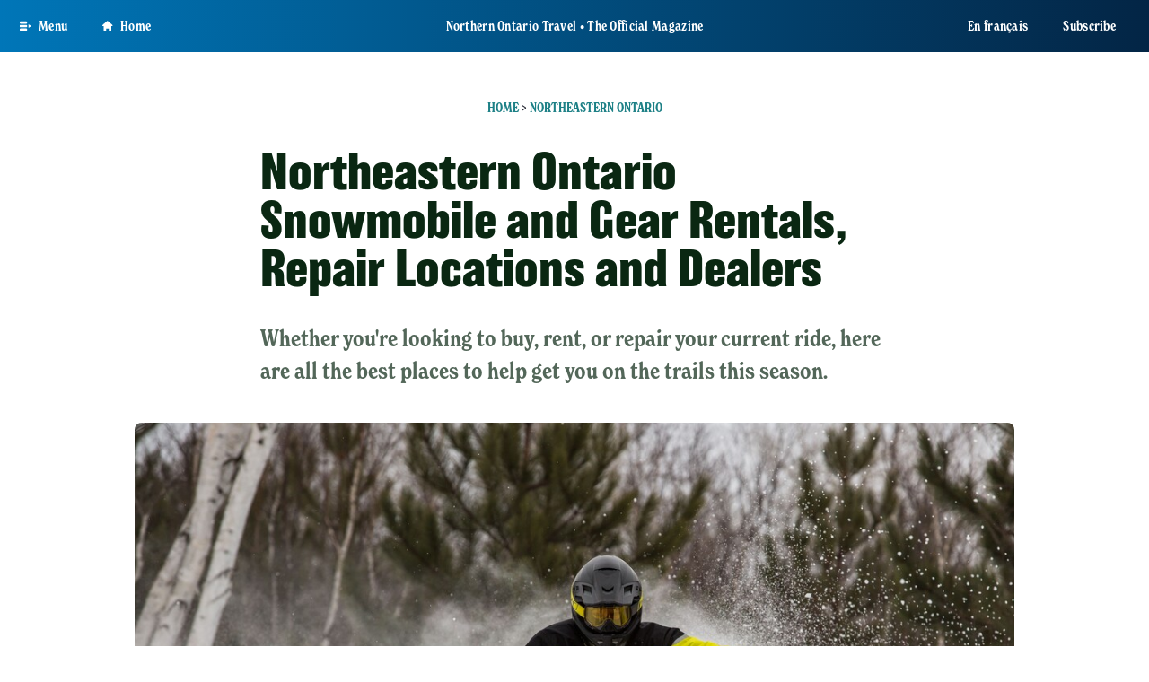

--- FILE ---
content_type: application/javascript; charset=UTF-8
request_url: https://live-tnb-trpr-launcher.netlify.app/tripper-component/tripper-component.esm.js
body_size: 6432
content:
import{p as e,b as i}from"./p-027254d6.js";import"./p-cfc76331.js";import{g as t}from"./p-8d32271a.js";e().then(e=>(t(),i(JSON.parse('[["p-b9228a96",[[2,"ion-select-popover",{"header":[1],"subHeader":[1,"sub-header"],"message":[1],"options":[16]},[[0,"ionChange","onSelect"]]]]],["p-c8b94a96",[[1,"jeep-slides",{"options":[1],"innerOptions":[32],"nSlides":[32],"fullScreen":[32],"init":[64],"setSlides":[64],"getActiveSlideIndex":[64]},[[9,"resize","handleWindowResize"],[0,"jeepNavigationPrev","handleJeepNavigationPrev"],[0,"jeepNavigationNext","handleJeepNavigationNext"],[0,"jeepPaginationIndex","handleJeepPaginationIndex"],[0,"jeepPlayControlsCurrentIndex","handleJeepPlayControlsCurrentIndex"],[0,"jeepFullscreenRequest","handleJeepFullscreenRequest"],[0,"jeepFullscreenExit","handleJeepFullscreenExit"],[0,"jeepFullscreenChange","handleJeepFullscreenChange"],[4,"keydown","handleKeydown"],[1,"touchstart","handleTouchstart"],[1,"touchmove","handleTouchmove"],[1,"touchend","handleTouchend"]]]]],[{"ios":"p-86f15b7d","md":"p-2272e764"},[[2,"ion-action-sheet",{"overlayIndex":[2,"overlay-index"],"keyboardClose":[4,"keyboard-close"],"enterAnimation":[16],"leaveAnimation":[16],"buttons":[16],"cssClass":[1,"css-class"],"backdropDismiss":[4,"backdrop-dismiss"],"header":[1],"subHeader":[1,"sub-header"],"translucent":[4],"animated":[4],"present":[64],"dismiss":[64],"onDidDismiss":[64],"onWillDismiss":[64]}]]],[{"ios":"p-83fa576b","md":"p-3e098e84"},[[2,"ion-alert",{"overlayIndex":[2,"overlay-index"],"keyboardClose":[4,"keyboard-close"],"enterAnimation":[16],"leaveAnimation":[16],"cssClass":[1,"css-class"],"header":[1],"subHeader":[1,"sub-header"],"message":[1],"buttons":[16],"inputs":[1040],"backdropDismiss":[4,"backdrop-dismiss"],"translucent":[4],"animated":[4],"present":[64],"dismiss":[64],"onDidDismiss":[64],"onWillDismiss":[64]}]]],[{"ios":"p-495ed283","md":"p-46de657b"},[[1,"ion-back-button",{"color":[1],"defaultHref":[1025,"default-href"],"disabled":[516],"icon":[1],"text":[1],"type":[1],"routerAnimation":[16]}]]],[{"ios":"p-a68c5624","md":"p-bcdc6c41"},[[1,"ion-fab-button",{"color":[1],"activated":[4],"disabled":[4],"download":[1],"href":[1],"rel":[1],"routerDirection":[1,"router-direction"],"routerAnimation":[16],"target":[1],"show":[4],"translucent":[4],"type":[1],"size":[1],"closeIcon":[1,"close-icon"]}]]],[{"ios":"p-5d1b9b7d","md":"p-8a1633e9"},[[2,"ion-loading",{"overlayIndex":[2,"overlay-index"],"keyboardClose":[4,"keyboard-close"],"enterAnimation":[16],"leaveAnimation":[16],"message":[1],"cssClass":[1,"css-class"],"duration":[2],"backdropDismiss":[4,"backdrop-dismiss"],"showBackdrop":[4,"show-backdrop"],"spinner":[1025],"translucent":[4],"animated":[4],"present":[64],"dismiss":[64],"onDidDismiss":[64],"onWillDismiss":[64]}]]],[{"ios":"p-08f85040","md":"p-c516c534"},[[1,"ion-menu-button",{"color":[1],"disabled":[4],"menu":[1],"autoHide":[4,"auto-hide"],"type":[1],"visible":[32]},[[32,"ionMenuChange","visibilityChanged"],[32,"ionSplitPaneVisible","visibilityChanged"]]]]],[{"ios":"p-387075b0","md":"p-06c76c7f"},[[2,"ion-picker",{"overlayIndex":[2,"overlay-index"],"keyboardClose":[4,"keyboard-close"],"enterAnimation":[16],"leaveAnimation":[16],"buttons":[16],"columns":[16],"cssClass":[1,"css-class"],"duration":[2],"showBackdrop":[4,"show-backdrop"],"backdropDismiss":[4,"backdrop-dismiss"],"animated":[4],"presented":[32],"present":[64],"dismiss":[64],"onDidDismiss":[64],"onWillDismiss":[64],"getColumn":[64]}]]],["p-ed43b0b6",[[0,"ion-refresher-content",{"pullingIcon":[1025,"pulling-icon"],"pullingText":[1,"pulling-text"],"refreshingSpinner":[1025,"refreshing-spinner"],"refreshingText":[1,"refreshing-text"]}]]],[{"ios":"p-a313a563","md":"p-e9a38408"},[[1,"ion-toast",{"overlayIndex":[2,"overlay-index"],"color":[1],"enterAnimation":[16],"leaveAnimation":[16],"cssClass":[1,"css-class"],"duration":[2],"header":[1],"message":[1],"keyboardClose":[4,"keyboard-close"],"position":[1],"buttons":[16],"translucent":[4],"animated":[4],"present":[64],"dismiss":[64],"onDidDismiss":[64],"onWillDismiss":[64]}]]],["p-397c79fb",[[1,"trpr-launcher-legacy",{"routeid":[1],"routelang":[1],"onResizeThrottled":[32],"mapWidth":[32],"mapHeight":[32],"open":[32],"transparent":[32],"serverData":[32],"data":[32]}]]],[{"ios":"p-5d039f62","md":"p-2f3e67b8"},[[1,"ion-button",{"color":[1],"buttonType":[1025,"button-type"],"disabled":[516],"expand":[513],"fill":[1537],"routerDirection":[1,"router-direction"],"routerAnimation":[16],"download":[1],"href":[1],"rel":[1],"shape":[513],"size":[513],"strong":[4],"target":[1],"type":[1]}]]],[{"ios":"p-cf7eac55","md":"p-fe6ac060"},[[1,"ion-card",{"color":[1],"button":[4],"type":[1],"disabled":[4],"download":[1],"href":[1],"rel":[1],"routerDirection":[1,"router-direction"],"routerAnimation":[16],"target":[1]}]]],[{"ios":"p-92392fdd","md":"p-9d9a9fb4"},[[1,"ion-chip",{"color":[1],"outline":[4]}]]],[{"ios":"p-3a0b8255","md":"p-4cbfc452"},[[0,"ion-infinite-scroll-content",{"loadingSpinner":[1025,"loading-spinner"],"loadingText":[1,"loading-text"]}]]],[{"ios":"p-a75eaf5b","md":"p-b7d71a74"},[[1,"ion-item-option",{"color":[1],"disabled":[4],"download":[1],"expandable":[4],"href":[1],"rel":[1],"target":[1],"type":[1]}]]],[{"ios":"p-3547f780","md":"p-ad5d2645"},[[1,"ion-menu",{"contentId":[513,"content-id"],"menuId":[513,"menu-id"],"type":[1025],"disabled":[1028],"side":[513],"swipeGesture":[4,"swipe-gesture"],"maxEdgeStart":[2,"max-edge-start"],"isPaneVisible":[32],"isEndSide":[32],"isOpen":[64],"isActive":[64],"open":[64],"close":[64],"toggle":[64],"setOpen":[64]},[[32,"ionSplitPaneVisible","onSplitPaneChanged"],[2,"click","onBackdropClick"]]]]],[{"ios":"p-f9747a03","md":"p-01217ce3"},[[2,"ion-modal",{"overlayIndex":[2,"overlay-index"],"delegate":[16],"keyboardClose":[4,"keyboard-close"],"enterAnimation":[16],"leaveAnimation":[16],"component":[1],"componentProps":[16],"cssClass":[1,"css-class"],"backdropDismiss":[4,"backdrop-dismiss"],"showBackdrop":[4,"show-backdrop"],"animated":[4],"swipeToClose":[4,"swipe-to-close"],"presentingElement":[16],"present":[64],"dismiss":[64],"onDidDismiss":[64],"onWillDismiss":[64]}]]],[{"ios":"p-f22bf6d0","md":"p-6e83ae5f"},[[2,"ion-popover",{"delegate":[16],"overlayIndex":[2,"overlay-index"],"enterAnimation":[16],"leaveAnimation":[16],"component":[1],"componentProps":[16],"keyboardClose":[4,"keyboard-close"],"cssClass":[1,"css-class"],"backdropDismiss":[4,"backdrop-dismiss"],"event":[8],"showBackdrop":[4,"show-backdrop"],"translucent":[4],"animated":[4],"present":[64],"dismiss":[64],"onDidDismiss":[64],"onWillDismiss":[64]}]]],[{"ios":"p-f4617834","md":"p-c1717f87"},[[1,"ion-reorder",null,[[2,"click","onClick"]]]]],[{"ios":"p-d0e23300","md":"p-db5fb68b"},[[2,"ion-searchbar",{"color":[1],"animated":[4],"autocomplete":[1],"autocorrect":[1],"cancelButtonIcon":[1,"cancel-button-icon"],"cancelButtonText":[1,"cancel-button-text"],"clearIcon":[1,"clear-icon"],"debounce":[2],"disabled":[4],"inputmode":[1],"enterkeyhint":[1],"placeholder":[1],"searchIcon":[1,"search-icon"],"showCancelButton":[1,"show-cancel-button"],"spellcheck":[4],"type":[1],"value":[1025],"focused":[32],"noAnimate":[32],"setFocus":[64],"getInputElement":[64]}]]],[{"ios":"p-87b98323","md":"p-f5e7c6ed"},[[1,"ion-segment-button",{"disabled":[4],"layout":[1],"type":[1],"value":[1],"checked":[32]}]]],[{"ios":"p-33f21435","md":"p-0c43b3e1"},[[1,"ion-tab-button",{"disabled":[4],"download":[1],"href":[1],"rel":[1],"layout":[1025],"selected":[1028],"tab":[1],"target":[1]},[[16,"ionTabBarChanged","onTabBarChanged"]]]]],["p-ab28ba4d",[[1,"jeep-colorpicker",{"color":[513],"opacity":[513],"buttons":[513],"hidebuttons":[516],"hideheader":[516],"hideopacity":[516],"innerColor":[32],"innerOpacity":[32],"innerButtons":[32],"innerHideButtons":[32],"innerHideHeader":[32],"innerHideOpacity":[32],"show":[32],"init":[64],"open":[64],"close":[64]},[[0,"jeepCpickerOpen","openColorPickerHandler"],[0,"jeepCpickerClose","closeColorPickerHandler"],[0,"jeepCpickerInstantColor","instantColorPickerHandler"]]]]],["p-8fe92dac",[[0,"ion-app"]]],[{"ios":"p-955e8162","md":"p-24b18bf5"},[[1,"ion-avatar"]]],[{"ios":"p-49367442","md":"p-74d5cd41"},[[1,"ion-badge",{"color":[1]}]]],[{"ios":"p-a2bfa19b","md":"p-f2473368"},[[2,"ion-buttons",{"collapse":[4]}]]],[{"ios":"p-39ea1215","md":"p-83246103"},[[0,"ion-card-content"]]],[{"ios":"p-f6301268","md":"p-b3d4b230"},[[1,"ion-card-header",{"color":[1],"translucent":[4]}]]],[{"ios":"p-caf9b341","md":"p-1c83ef69"},[[1,"ion-card-subtitle",{"color":[1]}]]],[{"ios":"p-4bda4674","md":"p-3d291cd0"},[[1,"ion-card-title",{"color":[1]}]]],[{"ios":"p-bda57d00","md":"p-3ce17d04"},[[1,"ion-checkbox",{"color":[1],"name":[1],"checked":[1028],"indeterminate":[1028],"disabled":[4],"value":[1]}]]],["p-d1d30d01",[[1,"ion-col",{"offset":[1],"offsetXs":[1,"offset-xs"],"offsetSm":[1,"offset-sm"],"offsetMd":[1,"offset-md"],"offsetLg":[1,"offset-lg"],"offsetXl":[1,"offset-xl"],"pull":[1],"pullXs":[1,"pull-xs"],"pullSm":[1,"pull-sm"],"pullMd":[1,"pull-md"],"pullLg":[1,"pull-lg"],"pullXl":[1,"pull-xl"],"push":[1],"pushXs":[1,"push-xs"],"pushSm":[1,"push-sm"],"pushMd":[1,"push-md"],"pushLg":[1,"push-lg"],"pushXl":[1,"push-xl"],"size":[1],"sizeXs":[1,"size-xs"],"sizeSm":[1,"size-sm"],"sizeMd":[1,"size-md"],"sizeLg":[1,"size-lg"],"sizeXl":[1,"size-xl"]},[[9,"resize","onResize"]]]]],["p-dde5d49a",[[1,"ion-content",{"color":[1],"fullscreen":[4],"forceOverscroll":[1028,"force-overscroll"],"scrollX":[4,"scroll-x"],"scrollY":[4,"scroll-y"],"scrollEvents":[4,"scroll-events"],"getScrollElement":[64],"scrollToTop":[64],"scrollToBottom":[64],"scrollByPoint":[64],"scrollToPoint":[64]},[[8,"appload","onAppLoad"],[2,"click","onClick"]]]]],[{"ios":"p-b0eb7ea5","md":"p-85e659cd"},[[1,"ion-datetime",{"name":[1],"disabled":[4],"readonly":[4],"min":[1025],"max":[1025],"displayFormat":[1,"display-format"],"displayTimezone":[1,"display-timezone"],"pickerFormat":[1,"picker-format"],"cancelText":[1,"cancel-text"],"doneText":[1,"done-text"],"yearValues":[8,"year-values"],"monthValues":[8,"month-values"],"dayValues":[8,"day-values"],"hourValues":[8,"hour-values"],"minuteValues":[8,"minute-values"],"monthNames":[1,"month-names"],"monthShortNames":[1,"month-short-names"],"dayNames":[1,"day-names"],"dayShortNames":[1,"day-short-names"],"pickerOptions":[16],"placeholder":[1],"value":[1025],"isExpanded":[32],"open":[64]}]]],["p-815d4849",[[1,"ion-fab",{"horizontal":[1],"vertical":[1],"edge":[4],"activated":[1028],"close":[64]}]]],["p-09a154c3",[[1,"ion-fab-list",{"activated":[4],"side":[1]}]]],[{"ios":"p-ae25c91f","md":"p-109e0c30"},[[4,"ion-footer",{"translucent":[4]}]]],["p-b97c1c3f",[[1,"ion-grid",{"fixed":[4]}]]],[{"ios":"p-a7a3e95b","md":"p-3b7730d6"},[[4,"ion-header",{"collapse":[1],"translucent":[4]}]]],["p-b1c57ef0",[[1,"ion-img",{"alt":[1],"src":[1],"loadSrc":[32],"loadError":[32]}]]],["p-a9112efe",[[0,"ion-infinite-scroll",{"threshold":[1],"disabled":[4],"position":[1],"isLoading":[32],"complete":[64]}]]],[{"ios":"p-a41e136f","md":"p-a2d8466a"},[[2,"ion-input",{"color":[1],"accept":[1],"autocapitalize":[1],"autocomplete":[1],"autocorrect":[1],"autofocus":[4],"clearInput":[4,"clear-input"],"clearOnEdit":[4,"clear-on-edit"],"debounce":[2],"disabled":[4],"enterkeyhint":[1],"inputmode":[1],"max":[1],"maxlength":[2],"min":[1],"minlength":[2],"multiple":[4],"name":[1],"pattern":[1],"placeholder":[1],"readonly":[4],"required":[4],"spellcheck":[4],"step":[1],"size":[2],"type":[1],"value":[1032],"hasFocus":[32],"setFocus":[64],"getInputElement":[64]}]]],[{"ios":"p-c996487f","md":"p-e6ff8b2f"},[[1,"ion-item-divider",{"color":[1],"sticky":[4]}]]],[{"ios":"p-10592138","md":"p-44159ee0"},[[0,"ion-item-group"]]],[{"ios":"p-607dc665","md":"p-bc760479"},[[0,"ion-item-options",{"side":[1],"fireSwipeEvent":[64]}]]],["p-9fce7a26",[[0,"ion-item-sliding",{"disabled":[4],"state":[32],"getOpenAmount":[64],"getSlidingRatio":[64],"open":[64],"close":[64],"closeOpened":[64]}]]],["p-2678ee73",[[1,"ion-menu-toggle",{"menu":[1],"autoHide":[4,"auto-hide"],"visible":[32]},[[32,"ionMenuChange","visibilityChanged"],[32,"ionSplitPaneVisible","visibilityChanged"]]]]],["p-7b170283",[[1,"ion-nav",{"delegate":[16],"swipeGesture":[1028,"swipe-gesture"],"animated":[4],"animation":[16],"rootParams":[16],"root":[1],"push":[64],"insert":[64],"insertPages":[64],"pop":[64],"popTo":[64],"popToRoot":[64],"removeIndex":[64],"setRoot":[64],"setPages":[64],"setRouteId":[64],"getRouteId":[64],"getActive":[64],"getByIndex":[64],"canGoBack":[64],"getPrevious":[64]}]]],["p-89439a45",[[0,"ion-nav-link",{"component":[1],"componentProps":[16],"routerDirection":[1,"router-direction"],"routerAnimation":[16]}]]],[{"ios":"p-72a7f14d","md":"p-e34831b2"},[[1,"ion-note",{"color":[1]}]]],[{"ios":"p-501ea617","md":"p-80db4fbc"},[[1,"ion-progress-bar",{"type":[1],"reversed":[4],"value":[2],"buffer":[2],"color":[1]}]]],[{"ios":"p-2faa0cd9","md":"p-a736d958"},[[1,"ion-range",{"color":[1],"debounce":[2],"name":[1],"dualKnobs":[4,"dual-knobs"],"min":[2],"max":[2],"pin":[4],"snaps":[4],"step":[2],"ticks":[4],"disabled":[4],"value":[1026],"ratioA":[32],"ratioB":[32],"pressedKnob":[32]}]]],[{"ios":"p-4b04c0c6","md":"p-9380ed09"},[[0,"ion-refresher",{"pullMin":[2,"pull-min"],"pullMax":[2,"pull-max"],"closeDuration":[1,"close-duration"],"snapbackDuration":[1,"snapback-duration"],"pullFactor":[2,"pull-factor"],"disabled":[4],"nativeRefresher":[32],"state":[32],"complete":[64],"cancel":[64],"getProgress":[64]}]]],["p-18f16d21",[[0,"ion-reorder-group",{"disabled":[4],"state":[32],"complete":[64]}]]],["p-03abb189",[[0,"ion-route",{"url":[1],"component":[1],"componentProps":[16],"beforeLeave":[16],"beforeEnter":[16]}]]],["p-2ba886f3",[[0,"ion-route-redirect",{"from":[1],"to":[1]}]]],["p-88660fcc",[[0,"ion-router",{"root":[1],"useHash":[4,"use-hash"],"canTransition":[64],"push":[64],"back":[64],"printDebug":[64],"navChanged":[64]},[[8,"popstate","onPopState"],[4,"ionBackButton","onBackButton"]]]]],["p-132cf4a2",[[1,"ion-router-link",{"color":[1],"href":[1],"rel":[1],"routerDirection":[1,"router-direction"],"routerAnimation":[16],"target":[1]}]]],["p-c66596e1",[[1,"ion-router-outlet",{"mode":[1025],"delegate":[16],"animated":[4],"animation":[16],"swipeHandler":[16],"commit":[64],"setRouteId":[64],"getRouteId":[64]}]]],["p-8ed6beed",[[1,"ion-row"]]],[{"ios":"p-78a11d28","md":"p-0f390962"},[[1,"ion-segment",{"color":[1],"disabled":[4],"scrollable":[4],"value":[1025],"activated":[32]}]]],[{"ios":"p-f54559ab","md":"p-b4f36b46"},[[1,"ion-select",{"disabled":[4],"cancelText":[1,"cancel-text"],"okText":[1,"ok-text"],"placeholder":[1],"name":[1],"selectedText":[1,"selected-text"],"multiple":[4],"interface":[1],"interfaceOptions":[8,"interface-options"],"compareWith":[1,"compare-with"],"value":[1032],"isExpanded":[32],"open":[64]}]]],["p-f36974e6",[[1,"ion-select-option",{"disabled":[4],"value":[8]}]]],["p-17520f86",[[1,"ion-skeleton-text",{"animated":[4]}]]],[{"ios":"p-6b854304","md":"p-a1b5b16a"},[[1,"ion-split-pane",{"contentId":[513,"content-id"],"disabled":[4],"when":[8],"visible":[32]}]]],["p-cec3035f",[[1,"ion-tab",{"active":[1028],"delegate":[16],"tab":[1],"component":[1],"setActive":[64]}]]],[{"ios":"p-2af986dd","md":"p-62fd770a"},[[1,"ion-tab-bar",{"color":[1],"selectedTab":[1,"selected-tab"],"translucent":[4],"keyboardVisible":[32]},[[8,"keyboardWillHide","onKeyboardWillHide"],[8,"keyboardWillShow","onKeyboardWillShow"]]]]],["p-52a7d283",[[1,"ion-tabs",{"useRouter":[1028,"use-router"],"selectedTab":[32],"select":[64],"getTab":[64],"getSelected":[64],"setRouteId":[64],"getRouteId":[64]}]]],["p-efb200f8",[[1,"ion-text",{"color":[1]}]]],[{"ios":"p-bb4a120a","md":"p-70d9ae8a"},[[2,"ion-textarea",{"color":[1],"autocapitalize":[1],"autofocus":[4],"clearOnEdit":[1028,"clear-on-edit"],"debounce":[2],"disabled":[4],"inputmode":[1],"enterkeyhint":[1],"maxlength":[2],"minlength":[2],"name":[1],"placeholder":[1],"readonly":[4],"required":[4],"spellcheck":[4],"cols":[2],"rows":[2],"wrap":[1],"autoGrow":[4,"auto-grow"],"value":[1025],"hasFocus":[32],"setFocus":[64],"getInputElement":[64]}]]],["p-ede0be2a",[[1,"ion-thumbnail"]]],[{"ios":"p-0087dda0","md":"p-382cdcac"},[[1,"ion-title",{"color":[1],"size":[1]}]]],[{"ios":"p-641b57ee","md":"p-52c6b04f"},[[1,"ion-toggle",{"color":[1],"name":[1],"checked":[1028],"disabled":[4],"value":[1],"activated":[32]}]]],[{"ios":"p-3655eca3","md":"p-c5796e90"},[[1,"ion-toolbar",{"color":[1]},[[0,"ionStyle","childrenStyle"]]]]],["p-911ee12d",[[0,"ion-virtual-scroll",{"approxItemHeight":[2,"approx-item-height"],"approxHeaderHeight":[2,"approx-header-height"],"approxFooterHeight":[2,"approx-footer-height"],"headerFn":[16],"footerFn":[16],"items":[16],"itemHeight":[16],"headerHeight":[16],"footerHeight":[16],"renderItem":[16],"renderHeader":[16],"renderFooter":[16],"nodeRender":[16],"domRender":[16],"totalHeight":[32],"positionForItem":[64],"checkRange":[64],"checkEnd":[64]},[[9,"resize","onResize"]]]]],["p-5f861acb",[[0,"jeep-carousel",{"data":[1],"cstyle":[1],"options":[1],"rtl":[4],"parallaxoptions":[1],"playcontrols":[4],"notcleanstyles":[4],"innerData":[32],"innerStyle":[32],"innerOptions":[32],"innerRtl":[32],"innerParallaxOptions":[32],"innerPlayControls":[32],"innerNotCleanStyles":[32],"pause":[32],"backward":[32],"forward":[32],"init":[64],"setSwiper":[64],"update":[64],"appendSlide":[64],"addSlide":[64],"slideTo":[64],"slideNext":[64],"slidePrev":[64],"getActiveIndex":[64],"getPreviousIndex":[64],"length":[64],"isEnd":[64],"isBeginning":[64],"startAutoplay":[64],"stopAutoplay":[64],"swiperDestroy":[64]}]]],["p-fa442035",[[1,"jeep-columnchart",{"ctitle":[513],"subtitle":[513],"color":[513],"xtitle":[513],"ytitle":[513],"datapoints":[513],"cstyle":[513],"animation":[516],"cborder":[516],"delay":[513],"innerTitle":[32],"innerSubTitle":[32],"innerColor":[32],"innerXTitle":[32],"innerYTitle":[32],"innerDatapoints":[32],"innerStyle":[32],"innerAnimation":[32],"innerBorder":[32],"innerDelay":[32],"status":[32],"w_width":[32],"w_height":[32],"init":[64],"getStatus":[64],"renderChart":[64],"getWindowSize":[64],"getCssProperties":[64]}]]],["p-2efced21",[[1,"jeep-flipimages",{"type":[513],"fpadding":[513],"innerType":[32],"innerPadding":[32],"toggle":[32],"imageRatio":[32],"defBlocks":[32],"init":[64]},[[0,"jeepFlipImagesImgLoaded","handleDimImgloaded"]]]]],["p-d8e5b8f7",[[1,"jeep-html-toprint",{"slotstyle":[1],"innerSlotStyle":[32],"init":[64],"load":[64],"emitPrint":[64],"getSlotStyle":[64]},[[0,"jeepHtmlToPrint","printDocHandler"]]]]],["p-22907ff4",[[1,"jeep-linechart",{"ctitle":[513],"subtitle":[513],"xtitle":[513],"ytitle":[513],"data":[513],"cstyle":[513],"animation":[516],"cborder":[516],"delay":[513],"innerTitle":[32],"innerSubTitle":[32],"innerXTitle":[32],"innerYTitle":[32],"innerData":[32],"innerStyle":[32],"innerAnimation":[32],"innerBorder":[32],"innerDelay":[32],"status":[32],"w_width":[32],"w_height":[32],"toggle":[32],"init":[64],"getStatus":[64],"renderChart":[64],"getWindowSize":[64],"getCssProperties":[64]}]]],["p-475eaa87",[[1,"jeep-slide",{"stitle":[1],"subtitle":[1],"cstyle":[1],"innerTitle":[32],"innerSubTitle":[32],"innerStyle":[32],"init":[64],"setSlide":[64]}]]],["p-48719502",[[1,"jeep-stretchy-header",{"headerheight":[1],"headerbackground":[1],"headerbackgroundblur":[4],"toolbarcontrastcolor":[1],"innerHeadHeight":[32],"innerUrl":[32],"innerGradient":[32],"innerBlur":[32],"innerContrastCol":[32],"init":[64]}]]],["p-e950e88d",[[1,"jeep-svgmorph",{"duration":[513],"repeatcount":[513],"pathindex":[513],"nsegment":[513],"keytimes":[513],"calcmode":[513],"keysplines":[513],"fill":[513],"isSVG":[32],"innerDuration":[32],"innerRepeatcount":[32],"innerPathindex":[32],"innerNsegment":[32],"innerKeytimes":[32],"innerCalcmode":[32],"innerKeysplines":[32],"innerFill":[32],"init":[64],"getStateProperties":[64],"getPath":[64],"getPathList":[64],"getFillColor":[64],"renderSVGFirstPath":[64],"getAlignedPaths":[64]}]]],[{"ios":"p-ab1e3c92","md":"p-8b466bc4"},[[0,"ion-picker-column",{"col":[16]}]]],["p-53fb7de9",[[1,"jeep-cpicker",{"color":[513],"opacity":[513],"buttons":[513],"hidebuttons":[516],"hideheader":[516],"hideopacity":[516],"innerColor":[32],"innerOpacity":[32],"innerButtons":[32],"innerHideButtons":[32],"innerHideHeader":[32],"innerHideOpacity":[32],"toggleDisplay":[32],"init":[64],"getStateProperties":[64],"getWrapperCssVariables":[64],"calcH":[64],"calcS":[64],"calcB":[64],"calcO":[64]},[[9,"resize","handleWindowResize"]]]]],[{"ios":"p-4d343845","md":"p-e949620c"},[[0,"ion-slide"],[4,"ion-slides",{"options":[8],"pager":[4],"scrollbar":[4],"update":[64],"updateAutoHeight":[64],"slideTo":[64],"slideNext":[64],"slidePrev":[64],"getActiveIndex":[64],"getPreviousIndex":[64],"length":[64],"isEnd":[64],"isBeginning":[64],"startAutoplay":[64],"stopAutoplay":[64],"lockSwipeToNext":[64],"lockSwipeToPrev":[64],"lockSwipes":[64],"getSwiper":[64]}]]],["p-83b7685f",[[1,"ion-spinner",{"color":[1],"duration":[2],"name":[1],"paused":[4]}]]],["p-e8d8819f",[[1,"jeep-fullscreen",{"visibility":[32],"fullscreen":[32],"init":[64],"setFullscreen":[64],"setJeepFullscreenVisibility":[64],"fullscreenRequest":[64],"fullscreenExit":[64],"isFullscreen":[64]},[[4,"fullscreenchange","handleFullScreenChange"],[4,"webkitfullscreenchange","handleFullScreenChange"],[4,"mozfullscreenchange","handleFullScreenChange"],[4,"msfullscreenchange","handleFullScreenChange"]]],[1,"jeep-navigation",{"name":[1],"innerName":[32],"visibility":[32],"init":[64],"setNavigation":[64],"setJeepNavigationVisibility":[64],"setJeepNavigationPrevDisabled":[64],"setJeepNavigationNextDisabled":[64],"getJeepNavigationIconFamily":[64]}],[1,"jeep-pagination",{"ndisplay":[2],"direction":[1],"clickable":[4],"innerNDisplay":[32],"innerDirection":[32],"innerClickable":[32],"visibility":[32],"nbItems":[32],"activeIndex":[32],"init":[64],"setJeepPaginationVisibility":[64],"setJeepPaginationSlidesNumber":[64],"setJeepPaginationActiveIndex":[64],"getJeepPaginationBulletNumber":[64]}],[1,"jeep-play-controls",{"duration":[2],"nslides":[2],"fromslide":[2],"toslide":[2],"innerDuration":[32],"innerNSlides":[32],"innerFromSlide":[32],"innerToSlide":[32],"visibility":[32],"play":[32],"init":[64],"setPlayControls":[64],"setJeepPlayControlsVisibility":[64],"setJeepPlayControlsSkipBackwardDisabled":[64],"setJeepPlayControlsSkipForwardDisabled":[64],"getJeepPlayControlsDuration":[64],"autoplayStart":[64],"autoplayStop":[64],"autoplayPause":[64],"isPlaying":[64],"getCurrentIndex":[64],"setActiveIndexAndPlay":[64],"setCurrentIndex":[64]}]]],["p-a8d1ce84",[[1,"ion-icon",{"mode":[1025],"color":[1],"ariaLabel":[1537,"aria-label"],"ios":[1],"md":[1],"flipRtl":[4,"flip-rtl"],"name":[1],"src":[1],"icon":[8],"size":[1],"lazy":[4],"svgContent":[32],"isVisible":[32]}]]],[{"ios":"p-17d51a5a","md":"p-e599dbbe"},[[17,"ion-item",{"color":[1],"button":[4],"detail":[4],"detailIcon":[1,"detail-icon"],"disabled":[4],"download":[1],"href":[1],"rel":[1],"lines":[1],"routerAnimation":[16],"routerDirection":[1,"router-direction"],"target":[1],"type":[1],"multipleInputs":[32]},[[0,"ionStyle","itemStyle"]]],[2,"ion-label",{"color":[1],"position":[1],"noAnimate":[32]}],[0,"ion-list",{"lines":[1],"inset":[4],"closeSlidingItems":[64]}],[1,"ion-list-header",{"color":[1],"lines":[1]}],[1,"ion-radio",{"color":[1],"name":[1],"disabled":[4],"value":[8],"checked":[32]}],[0,"ion-radio-group",{"allowEmptySelection":[4,"allow-empty-selection"],"name":[1],"value":[1032]}]]],[{"ios":"p-e7471b87","md":"p-4c0ad64f"},[[1,"ion-backdrop",{"visible":[4],"tappable":[4],"stopPropagation":[4,"stop-propagation"]},[[2,"click","onMouseDown"]]]]],["p-693b8959",[[1,"ion-ripple-effect",{"type":[1],"addRipple":[64]}]]],["p-1e28561e",[[1,"trpr-launcher",{"type":[1],"id":[1],"lang":[1],"variant":[1],"mobileVariant":[1,"mobile-variant"],"useMobileVariant":[32],"isOpen":[32],"data":[32],"t":[32],"onResizeThrottled":[32],"openModal":[64]},[[0,"isOpenChange","handleIsOpenChange"],[9,"resize","handleResize"]]],[1,"trpr-launcher-view",{"variant":[1],"title":[1],"body":[1],"tag":[1],"path":[8],"t":[16],"items":[16],"days":[2],"withMap":[4,"with-map"],"withMapPath":[4,"with-map-path"],"stopsCount":[2,"stops-count"],"distance":[2],"itineraries":[2],"isHover":[32],"activeItemIndex":[32],"isAnchor":[32],"mapWidth":[32],"mapHeight":[32],"onResizeThrottled":[32],"openModal":[64]},[[1,"mouseenter","handleMouseEnter"],[1,"mouseleave","handleMouseLeave"],[0,"beforeTransitionStart","handleBeforeTransitionStart"],[0,"click","onHandleClickEvent"],[9,"resize","handleResize"]]],[1,"trpr-inline",{"id":[1],"type":[1],"lang":[1],"tripperURL":[1,"tripper-u-r-l"]}],[1,"trpr-modal",{"id":[1],"type":[1],"lang":[1],"isOpen":[4,"is-open"],"tripperURL":[1,"tripper-u-r-l"],"debouncedHandleResize":[32],"containerStyle":[32]},[[9,"resize","handleResize"]]],[1,"trpr-card-carousel",{"variant":[1],"t":[16],"withShadow":[16],"items":[16],"breakpoints":[16],"swiperInstance":[32]}],[1,"trpr-launcher-header",{"variant":[1],"title":[1],"body":[1],"tag":[1],"t":[16],"days":[2],"stops":[2],"distance":[2],"itineraries":[2]}],[1,"trpr-button",{"isHover":[4,"is-hover"],"matchBreakpoint":[32],"isTextOverflowing":[32]},[[0,"matchBreakpointChange","handleMatchBreakpointChange"],[0,"resizeBounced","handleResizeBounced"]]],[1,"trpr-card",{"variant":[1],"imageUrl":[1,"image-url"],"tag":[1],"title":[1],"subtitle":[1],"t":[16],"days":[16],"stops":[16],"distance":[16]}],[1,"trpr-breakpoint",{"mediaQuery":[1,"media-query"],"matchBreakpoint":[32],"debouncedHandleResize":[32]},[[9,"resize","handleResize"]]],[4,"trpr-slides",{"options":[8]}],[1,"trpr-itinerary-info",{"days":[16],"stops":[16],"distance":[16],"itineraries":[16],"t":[16]}],[1,"trpr-chip"],[1,"trpr-icon",{"name":[2],"color":[1],"size":[2]}]]]]'),e)));